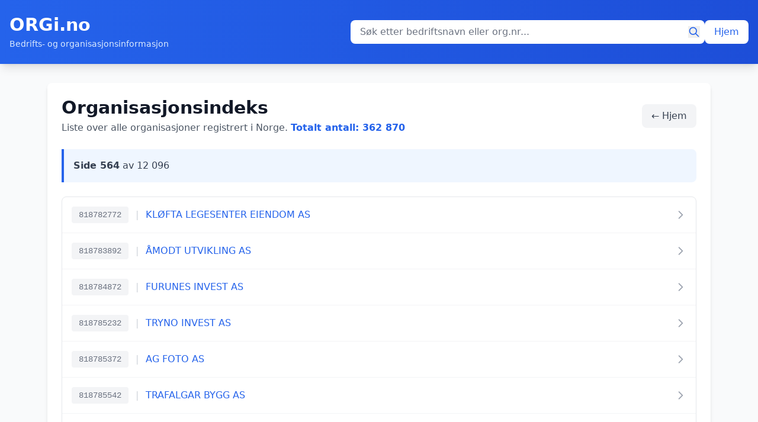

--- FILE ---
content_type: text/html; charset=UTF-8
request_url: https://orgi.no/index/564
body_size: 3320
content:
<!doctype html>
<html lang="no">
<head>
    <meta charset="utf-8">
    <title>Index, side 564 av 12096 | ORGi</title>
    <meta name="viewport" content="width=device-width, initial-scale=1">
    <meta name="description" content="Nøkkeldata om alle organisasjoner i Norge.">
    <meta name="author" content="ORGi">
    <script src="https://cdn.tailwindcss.com"></script>
    <script>
        tailwind.config = {
            theme: {
                extend: {
                    colors: {
                        primary: '#3b82f6',
                        secondary: '#1e40af',
                    }
                }
            }
        }
    </script>


        <!-- Global site tag (gtag.js) - Google Analytics -->
    <script async src="https://www.googletagmanager.com/gtag/js?id=G-5PLQTYEZC3"></script>
    <script>
        window.dataLayer = window.dataLayer || [];
        function gtag(){dataLayer.push(arguments);}
        gtag('js', new Date());

        gtag('config', 'G-5PLQTYEZC3');
    </script>

	<!-- Global site tag (gtag.js) - Google Analytics -->
	<script async src="https://www.googletagmanager.com/gtag/js?id=G-BRL1ZSN9RB"></script>
	<script>
	  window.dataLayer = window.dataLayer || [];
	  function gtag(){dataLayer.push(arguments);}
	  gtag('js', new Date());

	  gtag('config', 'G-BRL1ZSN9RB');
	</script>

	<!-- Global site tag (gtag.js) - Google Analytics -->
	<script async src="https://www.googletagmanager.com/gtag/js?id=UA-209211234-1"></script>
	<script>
	  window.dataLayer = window.dataLayer || [];
	  function gtag(){dataLayer.push(arguments);}
	  gtag('js', new Date());

	  gtag('config', 'UA-209211234-1');
	</script>




    
</head>
<body class="bg-gray-50 min-h-screen flex flex-col">
    <header class="bg-gradient-to-r from-blue-600 to-blue-700 text-white shadow-lg">
        <div class="container mx-auto px-4 py-6">
            <div class="flex items-center justify-between flex-wrap gap-4">
                <div>
                    <a href="/" class="block">
                        <h1 class="text-3xl font-bold hover:text-blue-100 transition-colors">ORGi.no</h1>
                        <p class="text-blue-100 text-sm mt-1">Bedrifts- og organisasjonsinformasjon</p>
                    </a>
                </div>

                <div class="flex items-center gap-3 flex-1 max-w-2xl">
                    <form action="/sok" method="GET" class="flex-1">
                        <div class="relative">
                            <input
                                type="text"
                                name="q"
                                placeholder="Søk etter bedriftsnavn eller org.nr..."
                                class="w-full px-4 py-2 pr-10 rounded-lg text-gray-900 placeholder-gray-500 focus:outline-none focus:ring-2 focus:ring-blue-300"
                                value=""
                                maxlength="100"
                                autocomplete="off"
                            />
                            <button type="submit" class="absolute right-2 top-1/2 -translate-y-1/2 text-blue-600 hover:text-blue-700" aria-label="Søk">
                                <svg class="w-5 h-5" fill="none" stroke="currentColor" viewBox="0 0 24 24">
                                    <path stroke-linecap="round" stroke-linejoin="round" stroke-width="2" d="M21 21l-6-6m2-5a7 7 0 11-14 0 7 7 0 0114 0z"></path>
                                </svg>
                            </button>
                        </div>
                    </form>

                    <a href="/" class="bg-white text-blue-600 px-4 py-2 rounded-lg hover:bg-blue-50 transition-colors font-medium whitespace-nowrap">
                        Hjem
                    </a>
                </div>
            </div>
        </div>
    </header>

    <main class="container mx-auto px-4 py-8 flex-grow max-w-6xl">
        <div class="bg-white rounded-lg shadow-md p-6">
            
<div class="space-y-6">
    <div class="flex items-center justify-between">
        <div>
            <h1 class="text-3xl font-bold text-gray-900">Organisasjonsindeks</h1>
            <p class="text-gray-600 mt-1">
                Liste over alle organisasjoner registrert i Norge.
                <span class="font-semibold text-blue-600">Totalt antall: 362 870</span>
            </p>
        </div>
        <a href="/" class="px-4 py-2 bg-gray-100 text-gray-700 rounded-lg hover:bg-gray-200 transition-colors font-medium">
            ← Hjem
        </a>
    </div>

    <div class="bg-blue-50 border-l-4 border-blue-600 p-4 rounded-r-lg">
        <p class="text-gray-700">
            <span class="font-semibold">Side 564</span> av 12 096        </p>
    </div>

    <div class="bg-white border border-gray-200 rounded-lg overflow-hidden">
        <div class="divide-y divide-gray-100">
                        <div class="p-4 hover:bg-gray-50 transition-colors">
                <div class="flex items-center justify-between">
                    <div class="flex items-center space-x-3">
                        <span class="font-mono text-sm text-gray-500 bg-gray-100 px-3 py-1 rounded">818782772</span>
                        <span class="text-gray-300">|</span>
                        <a href="/profil/klofta-legesenter-eiendom-as-818782772"
                           class="text-blue-600 hover:text-blue-800 font-medium hover:underline">
                            KLØFTA LEGESENTER EIENDOM AS                        </a>
                    </div>
                    <svg class="w-5 h-5 text-gray-400" fill="none" stroke="currentColor" viewBox="0 0 24 24">
                        <path stroke-linecap="round" stroke-linejoin="round" stroke-width="2" d="M9 5l7 7-7 7"></path>
                    </svg>
                </div>
            </div>
                        <div class="p-4 hover:bg-gray-50 transition-colors">
                <div class="flex items-center justify-between">
                    <div class="flex items-center space-x-3">
                        <span class="font-mono text-sm text-gray-500 bg-gray-100 px-3 py-1 rounded">818783892</span>
                        <span class="text-gray-300">|</span>
                        <a href="/profil/amodt-utvikling-as-818783892"
                           class="text-blue-600 hover:text-blue-800 font-medium hover:underline">
                            ÅMODT UTVIKLING AS                        </a>
                    </div>
                    <svg class="w-5 h-5 text-gray-400" fill="none" stroke="currentColor" viewBox="0 0 24 24">
                        <path stroke-linecap="round" stroke-linejoin="round" stroke-width="2" d="M9 5l7 7-7 7"></path>
                    </svg>
                </div>
            </div>
                        <div class="p-4 hover:bg-gray-50 transition-colors">
                <div class="flex items-center justify-between">
                    <div class="flex items-center space-x-3">
                        <span class="font-mono text-sm text-gray-500 bg-gray-100 px-3 py-1 rounded">818784872</span>
                        <span class="text-gray-300">|</span>
                        <a href="/profil/furunes-invest-as-818784872"
                           class="text-blue-600 hover:text-blue-800 font-medium hover:underline">
                            FURUNES INVEST AS                        </a>
                    </div>
                    <svg class="w-5 h-5 text-gray-400" fill="none" stroke="currentColor" viewBox="0 0 24 24">
                        <path stroke-linecap="round" stroke-linejoin="round" stroke-width="2" d="M9 5l7 7-7 7"></path>
                    </svg>
                </div>
            </div>
                        <div class="p-4 hover:bg-gray-50 transition-colors">
                <div class="flex items-center justify-between">
                    <div class="flex items-center space-x-3">
                        <span class="font-mono text-sm text-gray-500 bg-gray-100 px-3 py-1 rounded">818785232</span>
                        <span class="text-gray-300">|</span>
                        <a href="/profil/tryno-invest-as-818785232"
                           class="text-blue-600 hover:text-blue-800 font-medium hover:underline">
                            TRYNO INVEST AS                        </a>
                    </div>
                    <svg class="w-5 h-5 text-gray-400" fill="none" stroke="currentColor" viewBox="0 0 24 24">
                        <path stroke-linecap="round" stroke-linejoin="round" stroke-width="2" d="M9 5l7 7-7 7"></path>
                    </svg>
                </div>
            </div>
                        <div class="p-4 hover:bg-gray-50 transition-colors">
                <div class="flex items-center justify-between">
                    <div class="flex items-center space-x-3">
                        <span class="font-mono text-sm text-gray-500 bg-gray-100 px-3 py-1 rounded">818785372</span>
                        <span class="text-gray-300">|</span>
                        <a href="/profil/ag-foto-as-818785372"
                           class="text-blue-600 hover:text-blue-800 font-medium hover:underline">
                            AG FOTO AS                        </a>
                    </div>
                    <svg class="w-5 h-5 text-gray-400" fill="none" stroke="currentColor" viewBox="0 0 24 24">
                        <path stroke-linecap="round" stroke-linejoin="round" stroke-width="2" d="M9 5l7 7-7 7"></path>
                    </svg>
                </div>
            </div>
                        <div class="p-4 hover:bg-gray-50 transition-colors">
                <div class="flex items-center justify-between">
                    <div class="flex items-center space-x-3">
                        <span class="font-mono text-sm text-gray-500 bg-gray-100 px-3 py-1 rounded">818785542</span>
                        <span class="text-gray-300">|</span>
                        <a href="/profil/trafalgar-bygg-as-818785542"
                           class="text-blue-600 hover:text-blue-800 font-medium hover:underline">
                            TRAFALGAR BYGG AS                        </a>
                    </div>
                    <svg class="w-5 h-5 text-gray-400" fill="none" stroke="currentColor" viewBox="0 0 24 24">
                        <path stroke-linecap="round" stroke-linejoin="round" stroke-width="2" d="M9 5l7 7-7 7"></path>
                    </svg>
                </div>
            </div>
                        <div class="p-4 hover:bg-gray-50 transition-colors">
                <div class="flex items-center justify-between">
                    <div class="flex items-center space-x-3">
                        <span class="font-mono text-sm text-gray-500 bg-gray-100 px-3 py-1 rounded">818785852</span>
                        <span class="text-gray-300">|</span>
                        <a href="/profil/peer-gynt-legekontor-as-818785852"
                           class="text-blue-600 hover:text-blue-800 font-medium hover:underline">
                            PEER GYNT LEGEKONTOR AS                        </a>
                    </div>
                    <svg class="w-5 h-5 text-gray-400" fill="none" stroke="currentColor" viewBox="0 0 24 24">
                        <path stroke-linecap="round" stroke-linejoin="round" stroke-width="2" d="M9 5l7 7-7 7"></path>
                    </svg>
                </div>
            </div>
                        <div class="p-4 hover:bg-gray-50 transition-colors">
                <div class="flex items-center justify-between">
                    <div class="flex items-center space-x-3">
                        <span class="font-mono text-sm text-gray-500 bg-gray-100 px-3 py-1 rounded">818786492</span>
                        <span class="text-gray-300">|</span>
                        <a href="/profil/storoyodden-eiendom-as-818786492"
                           class="text-blue-600 hover:text-blue-800 font-medium hover:underline">
                            STORØYODDEN EIENDOM AS                        </a>
                    </div>
                    <svg class="w-5 h-5 text-gray-400" fill="none" stroke="currentColor" viewBox="0 0 24 24">
                        <path stroke-linecap="round" stroke-linejoin="round" stroke-width="2" d="M9 5l7 7-7 7"></path>
                    </svg>
                </div>
            </div>
                        <div class="p-4 hover:bg-gray-50 transition-colors">
                <div class="flex items-center justify-between">
                    <div class="flex items-center space-x-3">
                        <span class="font-mono text-sm text-gray-500 bg-gray-100 px-3 py-1 rounded">818786662</span>
                        <span class="text-gray-300">|</span>
                        <a href="/profil/3null-as-818786662"
                           class="text-blue-600 hover:text-blue-800 font-medium hover:underline">
                            3NULL AS                        </a>
                    </div>
                    <svg class="w-5 h-5 text-gray-400" fill="none" stroke="currentColor" viewBox="0 0 24 24">
                        <path stroke-linecap="round" stroke-linejoin="round" stroke-width="2" d="M9 5l7 7-7 7"></path>
                    </svg>
                </div>
            </div>
                        <div class="p-4 hover:bg-gray-50 transition-colors">
                <div class="flex items-center justify-between">
                    <div class="flex items-center space-x-3">
                        <span class="font-mono text-sm text-gray-500 bg-gray-100 px-3 py-1 rounded">818786832</span>
                        <span class="text-gray-300">|</span>
                        <a href="/profil/tbl-holding-as-818786832"
                           class="text-blue-600 hover:text-blue-800 font-medium hover:underline">
                            TBL HOLDING AS                        </a>
                    </div>
                    <svg class="w-5 h-5 text-gray-400" fill="none" stroke="currentColor" viewBox="0 0 24 24">
                        <path stroke-linecap="round" stroke-linejoin="round" stroke-width="2" d="M9 5l7 7-7 7"></path>
                    </svg>
                </div>
            </div>
                        <div class="p-4 hover:bg-gray-50 transition-colors">
                <div class="flex items-center justify-between">
                    <div class="flex items-center space-x-3">
                        <span class="font-mono text-sm text-gray-500 bg-gray-100 px-3 py-1 rounded">818788142</span>
                        <span class="text-gray-300">|</span>
                        <a href="/profil/gb-ocean-as-818788142"
                           class="text-blue-600 hover:text-blue-800 font-medium hover:underline">
                            GB OCEAN AS                        </a>
                    </div>
                    <svg class="w-5 h-5 text-gray-400" fill="none" stroke="currentColor" viewBox="0 0 24 24">
                        <path stroke-linecap="round" stroke-linejoin="round" stroke-width="2" d="M9 5l7 7-7 7"></path>
                    </svg>
                </div>
            </div>
                        <div class="p-4 hover:bg-gray-50 transition-colors">
                <div class="flex items-center justify-between">
                    <div class="flex items-center space-x-3">
                        <span class="font-mono text-sm text-gray-500 bg-gray-100 px-3 py-1 rounded">818788282</span>
                        <span class="text-gray-300">|</span>
                        <a href="/profil/petroleum-eiendom-as-818788282"
                           class="text-blue-600 hover:text-blue-800 font-medium hover:underline">
                            PETROLEUM EIENDOM AS                        </a>
                    </div>
                    <svg class="w-5 h-5 text-gray-400" fill="none" stroke="currentColor" viewBox="0 0 24 24">
                        <path stroke-linecap="round" stroke-linejoin="round" stroke-width="2" d="M9 5l7 7-7 7"></path>
                    </svg>
                </div>
            </div>
                        <div class="p-4 hover:bg-gray-50 transition-colors">
                <div class="flex items-center justify-between">
                    <div class="flex items-center space-x-3">
                        <span class="font-mono text-sm text-gray-500 bg-gray-100 px-3 py-1 rounded">818789092</span>
                        <span class="text-gray-300">|</span>
                        <a href="/profil/kirkenes-storkjokken-as-818789092"
                           class="text-blue-600 hover:text-blue-800 font-medium hover:underline">
                            KIRKENES STORKJØKKEN AS                        </a>
                    </div>
                    <svg class="w-5 h-5 text-gray-400" fill="none" stroke="currentColor" viewBox="0 0 24 24">
                        <path stroke-linecap="round" stroke-linejoin="round" stroke-width="2" d="M9 5l7 7-7 7"></path>
                    </svg>
                </div>
            </div>
                        <div class="p-4 hover:bg-gray-50 transition-colors">
                <div class="flex items-center justify-between">
                    <div class="flex items-center space-x-3">
                        <span class="font-mono text-sm text-gray-500 bg-gray-100 px-3 py-1 rounded">818789882</span>
                        <span class="text-gray-300">|</span>
                        <a href="/profil/sonar-film-as-818789882"
                           class="text-blue-600 hover:text-blue-800 font-medium hover:underline">
                            SONAR FILM AS                        </a>
                    </div>
                    <svg class="w-5 h-5 text-gray-400" fill="none" stroke="currentColor" viewBox="0 0 24 24">
                        <path stroke-linecap="round" stroke-linejoin="round" stroke-width="2" d="M9 5l7 7-7 7"></path>
                    </svg>
                </div>
            </div>
                        <div class="p-4 hover:bg-gray-50 transition-colors">
                <div class="flex items-center justify-between">
                    <div class="flex items-center space-x-3">
                        <span class="font-mono text-sm text-gray-500 bg-gray-100 px-3 py-1 rounded">818789912</span>
                        <span class="text-gray-300">|</span>
                        <a href="/profil/cj-invest-as-818789912"
                           class="text-blue-600 hover:text-blue-800 font-medium hover:underline">
                            CJ INVEST AS                        </a>
                    </div>
                    <svg class="w-5 h-5 text-gray-400" fill="none" stroke="currentColor" viewBox="0 0 24 24">
                        <path stroke-linecap="round" stroke-linejoin="round" stroke-width="2" d="M9 5l7 7-7 7"></path>
                    </svg>
                </div>
            </div>
                        <div class="p-4 hover:bg-gray-50 transition-colors">
                <div class="flex items-center justify-between">
                    <div class="flex items-center space-x-3">
                        <span class="font-mono text-sm text-gray-500 bg-gray-100 px-3 py-1 rounded">818790872</span>
                        <span class="text-gray-300">|</span>
                        <a href="/profil/bil-bat-as-818790872"
                           class="text-blue-600 hover:text-blue-800 font-medium hover:underline">
                            BIL&BÅT AS                        </a>
                    </div>
                    <svg class="w-5 h-5 text-gray-400" fill="none" stroke="currentColor" viewBox="0 0 24 24">
                        <path stroke-linecap="round" stroke-linejoin="round" stroke-width="2" d="M9 5l7 7-7 7"></path>
                    </svg>
                </div>
            </div>
                        <div class="p-4 hover:bg-gray-50 transition-colors">
                <div class="flex items-center justify-between">
                    <div class="flex items-center space-x-3">
                        <span class="font-mono text-sm text-gray-500 bg-gray-100 px-3 py-1 rounded">818792212</span>
                        <span class="text-gray-300">|</span>
                        <a href="/profil/h-b-o-nova-print-as-818792212"
                           class="text-blue-600 hover:text-blue-800 font-medium hover:underline">
                            H.B.O. NOVA PRINT AS                        </a>
                    </div>
                    <svg class="w-5 h-5 text-gray-400" fill="none" stroke="currentColor" viewBox="0 0 24 24">
                        <path stroke-linecap="round" stroke-linejoin="round" stroke-width="2" d="M9 5l7 7-7 7"></path>
                    </svg>
                </div>
            </div>
                        <div class="p-4 hover:bg-gray-50 transition-colors">
                <div class="flex items-center justify-between">
                    <div class="flex items-center space-x-3">
                        <span class="font-mono text-sm text-gray-500 bg-gray-100 px-3 py-1 rounded">818793472</span>
                        <span class="text-gray-300">|</span>
                        <a href="/profil/maskinveien-14-as-818793472"
                           class="text-blue-600 hover:text-blue-800 font-medium hover:underline">
                            MASKINVEIEN 14 AS                        </a>
                    </div>
                    <svg class="w-5 h-5 text-gray-400" fill="none" stroke="currentColor" viewBox="0 0 24 24">
                        <path stroke-linecap="round" stroke-linejoin="round" stroke-width="2" d="M9 5l7 7-7 7"></path>
                    </svg>
                </div>
            </div>
                        <div class="p-4 hover:bg-gray-50 transition-colors">
                <div class="flex items-center justify-between">
                    <div class="flex items-center space-x-3">
                        <span class="font-mono text-sm text-gray-500 bg-gray-100 px-3 py-1 rounded">818799012</span>
                        <span class="text-gray-300">|</span>
                        <a href="/profil/hoiland-as-818799012"
                           class="text-blue-600 hover:text-blue-800 font-medium hover:underline">
                            HØILAND AS                        </a>
                    </div>
                    <svg class="w-5 h-5 text-gray-400" fill="none" stroke="currentColor" viewBox="0 0 24 24">
                        <path stroke-linecap="round" stroke-linejoin="round" stroke-width="2" d="M9 5l7 7-7 7"></path>
                    </svg>
                </div>
            </div>
                        <div class="p-4 hover:bg-gray-50 transition-colors">
                <div class="flex items-center justify-between">
                    <div class="flex items-center space-x-3">
                        <span class="font-mono text-sm text-gray-500 bg-gray-100 px-3 py-1 rounded">818800282</span>
                        <span class="text-gray-300">|</span>
                        <a href="/profil/skedsmogata-9-as-818800282"
                           class="text-blue-600 hover:text-blue-800 font-medium hover:underline">
                            SKEDSMOGATA 9 AS                        </a>
                    </div>
                    <svg class="w-5 h-5 text-gray-400" fill="none" stroke="currentColor" viewBox="0 0 24 24">
                        <path stroke-linecap="round" stroke-linejoin="round" stroke-width="2" d="M9 5l7 7-7 7"></path>
                    </svg>
                </div>
            </div>
                        <div class="p-4 hover:bg-gray-50 transition-colors">
                <div class="flex items-center justify-between">
                    <div class="flex items-center space-x-3">
                        <span class="font-mono text-sm text-gray-500 bg-gray-100 px-3 py-1 rounded">818801602</span>
                        <span class="text-gray-300">|</span>
                        <a href="/profil/superstar-as-818801602"
                           class="text-blue-600 hover:text-blue-800 font-medium hover:underline">
                            SUPERSTAR AS                        </a>
                    </div>
                    <svg class="w-5 h-5 text-gray-400" fill="none" stroke="currentColor" viewBox="0 0 24 24">
                        <path stroke-linecap="round" stroke-linejoin="round" stroke-width="2" d="M9 5l7 7-7 7"></path>
                    </svg>
                </div>
            </div>
                        <div class="p-4 hover:bg-gray-50 transition-colors">
                <div class="flex items-center justify-between">
                    <div class="flex items-center space-x-3">
                        <span class="font-mono text-sm text-gray-500 bg-gray-100 px-3 py-1 rounded">818802552</span>
                        <span class="text-gray-300">|</span>
                        <a href="/profil/kjelda-holding-as-818802552"
                           class="text-blue-600 hover:text-blue-800 font-medium hover:underline">
                            KJELDA HOLDING AS                        </a>
                    </div>
                    <svg class="w-5 h-5 text-gray-400" fill="none" stroke="currentColor" viewBox="0 0 24 24">
                        <path stroke-linecap="round" stroke-linejoin="round" stroke-width="2" d="M9 5l7 7-7 7"></path>
                    </svg>
                </div>
            </div>
                        <div class="p-4 hover:bg-gray-50 transition-colors">
                <div class="flex items-center justify-between">
                    <div class="flex items-center space-x-3">
                        <span class="font-mono text-sm text-gray-500 bg-gray-100 px-3 py-1 rounded">818806132</span>
                        <span class="text-gray-300">|</span>
                        <a href="/profil/skreia-byggservice-as-818806132"
                           class="text-blue-600 hover:text-blue-800 font-medium hover:underline">
                            SKREIA BYGGSERVICE AS                        </a>
                    </div>
                    <svg class="w-5 h-5 text-gray-400" fill="none" stroke="currentColor" viewBox="0 0 24 24">
                        <path stroke-linecap="round" stroke-linejoin="round" stroke-width="2" d="M9 5l7 7-7 7"></path>
                    </svg>
                </div>
            </div>
                        <div class="p-4 hover:bg-gray-50 transition-colors">
                <div class="flex items-center justify-between">
                    <div class="flex items-center space-x-3">
                        <span class="font-mono text-sm text-gray-500 bg-gray-100 px-3 py-1 rounded">818807562</span>
                        <span class="text-gray-300">|</span>
                        <a href="/profil/wullum-eiendom-as-818807562"
                           class="text-blue-600 hover:text-blue-800 font-medium hover:underline">
                            WULLUM EIENDOM AS                        </a>
                    </div>
                    <svg class="w-5 h-5 text-gray-400" fill="none" stroke="currentColor" viewBox="0 0 24 24">
                        <path stroke-linecap="round" stroke-linejoin="round" stroke-width="2" d="M9 5l7 7-7 7"></path>
                    </svg>
                </div>
            </div>
                        <div class="p-4 hover:bg-gray-50 transition-colors">
                <div class="flex items-center justify-between">
                    <div class="flex items-center space-x-3">
                        <span class="font-mono text-sm text-gray-500 bg-gray-100 px-3 py-1 rounded">818808232</span>
                        <span class="text-gray-300">|</span>
                        <a href="/profil/rizvi-holding-as-818808232"
                           class="text-blue-600 hover:text-blue-800 font-medium hover:underline">
                            RIZVI HOLDING AS                        </a>
                    </div>
                    <svg class="w-5 h-5 text-gray-400" fill="none" stroke="currentColor" viewBox="0 0 24 24">
                        <path stroke-linecap="round" stroke-linejoin="round" stroke-width="2" d="M9 5l7 7-7 7"></path>
                    </svg>
                </div>
            </div>
                        <div class="p-4 hover:bg-gray-50 transition-colors">
                <div class="flex items-center justify-between">
                    <div class="flex items-center space-x-3">
                        <span class="font-mono text-sm text-gray-500 bg-gray-100 px-3 py-1 rounded">818808542</span>
                        <span class="text-gray-300">|</span>
                        <a href="/profil/hampol-as-818808542"
                           class="text-blue-600 hover:text-blue-800 font-medium hover:underline">
                            HAMPOL AS                        </a>
                    </div>
                    <svg class="w-5 h-5 text-gray-400" fill="none" stroke="currentColor" viewBox="0 0 24 24">
                        <path stroke-linecap="round" stroke-linejoin="round" stroke-width="2" d="M9 5l7 7-7 7"></path>
                    </svg>
                </div>
            </div>
                        <div class="p-4 hover:bg-gray-50 transition-colors">
                <div class="flex items-center justify-between">
                    <div class="flex items-center space-x-3">
                        <span class="font-mono text-sm text-gray-500 bg-gray-100 px-3 py-1 rounded">818809522</span>
                        <span class="text-gray-300">|</span>
                        <a href="/profil/ski-eiendomsmegling-as-818809522"
                           class="text-blue-600 hover:text-blue-800 font-medium hover:underline">
                            SKI EIENDOMSMEGLING AS                        </a>
                    </div>
                    <svg class="w-5 h-5 text-gray-400" fill="none" stroke="currentColor" viewBox="0 0 24 24">
                        <path stroke-linecap="round" stroke-linejoin="round" stroke-width="2" d="M9 5l7 7-7 7"></path>
                    </svg>
                </div>
            </div>
                        <div class="p-4 hover:bg-gray-50 transition-colors">
                <div class="flex items-center justify-between">
                    <div class="flex items-center space-x-3">
                        <span class="font-mono text-sm text-gray-500 bg-gray-100 px-3 py-1 rounded">818813082</span>
                        <span class="text-gray-300">|</span>
                        <a href="/profil/nes-bioenergi-as-818813082"
                           class="text-blue-600 hover:text-blue-800 font-medium hover:underline">
                            NES BIOENERGI AS                        </a>
                    </div>
                    <svg class="w-5 h-5 text-gray-400" fill="none" stroke="currentColor" viewBox="0 0 24 24">
                        <path stroke-linecap="round" stroke-linejoin="round" stroke-width="2" d="M9 5l7 7-7 7"></path>
                    </svg>
                </div>
            </div>
                        <div class="p-4 hover:bg-gray-50 transition-colors">
                <div class="flex items-center justify-between">
                    <div class="flex items-center space-x-3">
                        <span class="font-mono text-sm text-gray-500 bg-gray-100 px-3 py-1 rounded">818814062</span>
                        <span class="text-gray-300">|</span>
                        <a href="/profil/kfg-invest-as-818814062"
                           class="text-blue-600 hover:text-blue-800 font-medium hover:underline">
                            KFG INVEST AS                        </a>
                    </div>
                    <svg class="w-5 h-5 text-gray-400" fill="none" stroke="currentColor" viewBox="0 0 24 24">
                        <path stroke-linecap="round" stroke-linejoin="round" stroke-width="2" d="M9 5l7 7-7 7"></path>
                    </svg>
                </div>
            </div>
                        <div class="p-4 hover:bg-gray-50 transition-colors">
                <div class="flex items-center justify-between">
                    <div class="flex items-center space-x-3">
                        <span class="font-mono text-sm text-gray-500 bg-gray-100 px-3 py-1 rounded">818814402</span>
                        <span class="text-gray-300">|</span>
                        <a href="/profil/mira-handel-as-818814402"
                           class="text-blue-600 hover:text-blue-800 font-medium hover:underline">
                            MIRA HANDEL AS                        </a>
                    </div>
                    <svg class="w-5 h-5 text-gray-400" fill="none" stroke="currentColor" viewBox="0 0 24 24">
                        <path stroke-linecap="round" stroke-linejoin="round" stroke-width="2" d="M9 5l7 7-7 7"></path>
                    </svg>
                </div>
            </div>
                    </div>
    </div>

    <div class="flex items-center justify-between pt-4">
                    <a href="/index/563" class="inline-flex items-center px-5 py-2.5 bg-blue-600 text-white font-medium rounded-lg hover:bg-blue-700 transition-colors shadow-sm">
                <svg class="w-5 h-5 mr-2" fill="none" stroke="currentColor" viewBox="0 0 24 24">
                    <path stroke-linecap="round" stroke-linejoin="round" stroke-width="2" d="M15 19l-7-7 7-7"></path>
                </svg>
                Tilbake
            </a>
        
                    <a href="/index/565" class="inline-flex items-center px-5 py-2.5 bg-blue-600 text-white font-medium rounded-lg hover:bg-blue-700 transition-colors shadow-sm">
                Neste
                <svg class="w-5 h-5 ml-2" fill="none" stroke="currentColor" viewBox="0 0 24 24">
                    <path stroke-linecap="round" stroke-linejoin="round" stroke-width="2" d="M9 5l7 7-7 7"></path>
                </svg>
            </a>
            </div>
</div>

        </div>
    </main>


    <footer class="bg-gray-800 text-gray-300 mt-auto">
        <div class="container mx-auto px-4 py-8">
            <div class="max-w-3xl">
                <h3 class="text-white font-semibold mb-3 text-lg">Om ORGi.no</h3>
                <p class="text-sm leading-relaxed">
                    ORGi.no er en nettjeneste som tilbyr bedrifts- og organisasjonsinformasjon.
                    Ved å søke på organisasjonsnummer eller bedriftsnavn kan brukere finne
                    detaljer som firmanavn, organisasjonsnummer og annen relevant informasjon.
                </p>
                <p class="text-sm leading-relaxed mt-2">
                    Tjenesten er nyttig for de som ønsker rask tilgang til grunnleggende
                    opplysninger om norske bedrifter og organisasjoner.
                </p>
            </div>
        </div>
    </footer>

</body>
</html>
